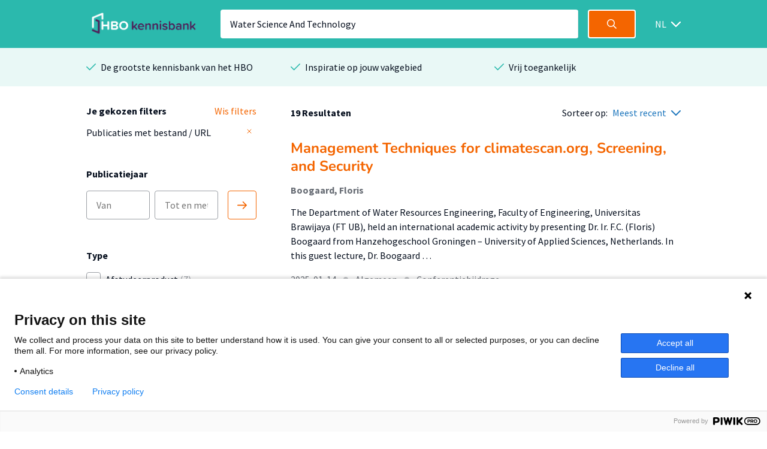

--- FILE ---
content_type: text/html; charset=utf-8
request_url: https://hbo-kennisbank.nl/drilldownfilter?type=hd-modal&total=19
body_size: -105
content:
<div class="modal-holder js-modal-interaction" id="hd-modal" style="display: none;"><div class="modal" data-total="19" data-translate="Toon {count} resultaten"><div class="modal__header"><span class="modal__header__text translatable" data-catalog="searchresult" data-key="academy-and-educations-filter">Filter op opleiding</span><a class="icon icon--white icon--cross js-modal-interaction" href="#"></a></div><div class="modal__body"><div class="modal__body__section"><span class="search-form search-form__column translatable" data-catalog="drilldown" data-key="search" style="margin: 0;"><input class="search-form__field search-form__field--text" id="modal-filter-hd-modal" placeholder="Filter op opleiding" type="text"></span><div class="modal__expandable searchable"><div class="modal__expandable__header"><label class="filter-item control checkbox" style="width: 100%"><input class="js-check-self" data-count="1" name="hd" type="checkbox" value="HZ University of Applied Sciences.Chemie"><span class="control-indicator"></span><span class="filter-item__text searchable-text" style="display: inline-block; width: 100%;" title="Chemie">Chemie<span> (1)</span><span style="display: inline-block; float: right; width: 100%;">HZ University of Applied Sciences</span></span></label></div></div><div class="modal__expandable searchable"><div class="modal__expandable__header"><label class="filter-item control checkbox" style="width: 100%"><input class="js-check-self" data-count="1" name="hd" type="checkbox" value="HZ University of Applied Sciences.Civiele Techniek"><span class="control-indicator"></span><span class="filter-item__text searchable-text" style="display: inline-block; width: 100%;" title="Civiele Techniek">Civiele Techniek<span> (1)</span><span style="display: inline-block; float: right; width: 100%;">HZ University of Applied Sciences</span></span></label></div></div><div class="modal__expandable searchable"><div class="modal__expandable__header"><label class="filter-item control checkbox" style="width: 100%"><input class="js-check-self" data-count="1" name="hd" type="checkbox" value="saxionhogeschool.Integrale Veiligheidskunde"><span class="control-indicator"></span><span class="filter-item__text searchable-text" style="display: inline-block; width: 100%;" title="Integrale Veiligheidskunde">Integrale Veiligheidskunde<span> (1)</span><span style="display: inline-block; float: right; width: 100%;">Saxion</span></span></label></div></div><div class="modal__expandable searchable"><div class="modal__expandable__header"><label class="filter-item control checkbox" style="width: 100%"><input class="js-check-self" data-count="2" name="hd" type="checkbox" value="HZ University of Applied Sciences.Watermanagement/ Aquatische Ecotechnologie"><span class="control-indicator"></span><span class="filter-item__text searchable-text" style="display: inline-block; width: 100%;" title="Watermanagement/ Aquatische Ecotechnologie">Watermanagement/ Aquatische Ecotechnologie<span> (2)</span><span style="display: inline-block; float: right; width: 100%;">HZ University of Applied Sciences</span></span></label></div></div><div class="modal__expandable searchable"><div class="modal__expandable__header"><label class="filter-item control checkbox" style="width: 100%"><input class="js-check-self" data-count="1" name="hd" type="checkbox" value="HZ University of Applied Sciences.Watermanagement/ Deltamanagement"><span class="control-indicator"></span><span class="filter-item__text searchable-text" style="display: inline-block; width: 100%;" title="Watermanagement/ Deltamanagement">Watermanagement/ Deltamanagement<span> (1)</span><span style="display: inline-block; float: right; width: 100%;">HZ University of Applied Sciences</span></span></label></div></div></div></div><div class="modal__footer"><span class="translatable" data-catalog="drilldown" data-key="college-submit"><input class="submit-button translatable submit-on-click" type="submit" value="Toon 19 resultaten"></span><a class="modal__footer__link js-modal-interaction translatable" data-catalog="drillown" data-key="cancel" href="#">Annuleren</a></div></div></div>

--- FILE ---
content_type: text/html; charset=utf-8
request_url: https://hbo-kennisbank.nl/drilldownfilter?type=hl-modal&total=19
body_size: -43
content:
<div class="modal-holder js-modal-interaction" id="hl-modal" style="display: none;"><div class="modal" data-total="19" data-translate="Toon {count} resultaten"><div class="modal__header"><span class="modal__header__text translatable" data-catalog="searchresult" data-key="knowledge-centers-and-lectorates-filter">Filter op afdeling</span><a class="icon icon--white icon--cross js-modal-interaction" href="#"></a></div><div class="modal__body"><div class="modal__body__section"><span class="search-form search-form__column translatable" data-catalog="drilldown" data-key="search" style="margin: 0;"><input class="search-form__field search-form__field--text" id="modal-filter-hl-modal" placeholder="Filter op afdeling" type="text"></span><div class="modal__expandable searchable"><div class="modal__expandable__header"><label class="filter-item control checkbox" style="width: 100%"><input class="js-check-self" data-count="1" name="hl" type="checkbox" value="Hogeschool Inholland.Data Driven Smart Society"><span class="control-indicator"></span><span class="filter-item__text searchable-text" style="display: inline-block; width: 100%;" title="Data Driven Smart Society">Data Driven Smart Society<span> (1)</span><span style="display: inline-block; float: right; width: 100%;">Hogeschool Inholland</span></span></label></div></div><div class="modal__expandable searchable"><div class="modal__expandable__header"><label class="filter-item control checkbox" style="width: 100%"><input class="js-check-self" data-count="1" name="hl" type="checkbox" value="HZ University of Applied Sciences.Lectoraat Aquaculture in Delta Areas"><span class="control-indicator"></span><span class="filter-item__text searchable-text" style="display: inline-block; width: 100%;" title="Lectoraat Aquaculture in Delta Areas">Lectoraat Aquaculture in Delta Areas<span> (1)</span><span style="display: inline-block; float: right; width: 100%;">HZ University of Applied Sciences</span></span></label></div></div><div class="modal__expandable searchable"><div class="modal__expandable__header"><label class="filter-item control checkbox" style="width: 100%"><input class="js-check-self" data-count="1" name="hl" type="checkbox" value="HZ University of Applied Sciences.Lectoraat Building with Nature"><span class="control-indicator"></span><span class="filter-item__text searchable-text" style="display: inline-block; width: 100%;" title="Lectoraat Building with Nature">Lectoraat Building with Nature<span> (1)</span><span style="display: inline-block; float: right; width: 100%;">HZ University of Applied Sciences</span></span></label></div></div><div class="modal__expandable searchable"><div class="modal__expandable__header"><label class="filter-item control checkbox" style="width: 100%"><input class="js-check-self" data-count="1" name="hl" type="checkbox" value="HZ University of Applied Sciences.Lectoraat Resilient Deltas"><span class="control-indicator"></span><span class="filter-item__text searchable-text" style="display: inline-block; width: 100%;" title="Lectoraat Resilient Deltas">Lectoraat Resilient Deltas<span> (1)</span><span style="display: inline-block; float: right; width: 100%;">HZ University of Applied Sciences</span></span></label></div></div><div class="modal__expandable searchable"><div class="modal__expandable__header"><label class="filter-item control checkbox" style="width: 100%"><input class="js-check-self" data-count="1" name="hl" type="checkbox" value="Fontys.Lectoraat Thin films and functional materials"><span class="control-indicator"></span><span class="filter-item__text searchable-text" style="display: inline-block; width: 100%;" title="Lectoraat Thin films and functional materials">Lectoraat Thin films and functional materials<span> (1)</span><span style="display: inline-block; float: right; width: 100%;">Fontys</span></span></label></div></div><div class="modal__expandable searchable"><div class="modal__expandable__header"><label class="filter-item control checkbox" style="width: 100%"><input class="js-check-self" data-count="1" name="hl" type="checkbox" value="saxionhogeschool.Smart Functional Materials"><span class="control-indicator"></span><span class="filter-item__text searchable-text" style="display: inline-block; width: 100%;" title="Smart Functional Materials">Smart Functional Materials<span> (1)</span><span style="display: inline-block; float: right; width: 100%;">Saxion</span></span></label></div></div></div></div><div class="modal__footer"><span class="translatable" data-catalog="drilldown" data-key="college-submit"><input class="submit-button translatable submit-on-click" type="submit" value="Toon 19 resultaten"></span><a class="modal__footer__link js-modal-interaction translatable" data-catalog="drillown" data-key="cancel" href="#">Annuleren</a></div></div></div>

--- FILE ---
content_type: text/html; charset=utf-8
request_url: https://hbo-kennisbank.nl/drilldownfilter?type=ht-modal&total=19
body_size: 8
content:
<div class="modal-holder js-modal-interaction" id="ht-modal" style="display: none;"><div class="modal" data-total="19" data-translate="Toon {count} resultaten"><div class="modal__header"><span class="modal__header__text translatable" data-catalog="searchresult" data-key="institutes-filter">Filter op instituut</span><a class="icon icon--white icon--cross js-modal-interaction" href="#"></a></div><div class="modal__body"><div class="modal__body__section"><span class="search-form search-form__column translatable" data-catalog="drilldown" data-key="search" style="margin: 0;"><input class="search-form__field search-form__field--text" id="modal-filter-ht-modal" placeholder="Filter op instituut" type="text"></span><div class="modal__expandable searchable"><div class="modal__expandable__header"><label class="filter-item control checkbox" style="width: 100%"><input class="js-check-self" data-count="1" name="ht" type="checkbox" value="saxionhogeschool.Academie ACT"><span class="control-indicator"></span><span class="filter-item__text searchable-text" style="display: inline-block; width: 100%;" title="Academie ACT">Academie ACT<span> (1)</span><span style="display: inline-block; float: right; width: 100%;">Saxion</span></span></label></div></div><div class="modal__expandable searchable"><div class="modal__expandable__header"><label class="filter-item control checkbox" style="width: 100%"><input class="js-check-self" data-count="2" name="ht" type="checkbox" value="HZ University of Applied Sciences.Applied Research Centre Technology, Water &amp; Environment"><span class="control-indicator"></span><span class="filter-item__text searchable-text" style="display: inline-block; width: 100%;" title="Applied Research Centre Technology, Water &amp; Environment">Applied Research Centre Technology, Water &amp; Environment<span> (2)</span><span style="display: inline-block; float: right; width: 100%;">HZ University of Applied Sciences</span></span></label></div></div><div class="modal__expandable searchable"><div class="modal__expandable__header"><label class="filter-item control checkbox" style="width: 100%"><input class="js-check-self" data-count="1" name="ht" type="checkbox" value="Hogeschool Inholland.Domein Techniek, Ontwerpen en Informatica"><span class="control-indicator"></span><span class="filter-item__text searchable-text" style="display: inline-block; width: 100%;" title="Domein Techniek, Ontwerpen en Informatica">Domein Techniek, Ontwerpen en Informatica<span> (1)</span><span style="display: inline-block; float: right; width: 100%;">Hogeschool Inholland</span></span></label></div></div><div class="modal__expandable searchable"><div class="modal__expandable__header"><label class="filter-item control checkbox" style="width: 100%"><input class="js-check-self" data-count="5" name="ht" type="checkbox" value="HZ University of Applied Sciences.Domein Technology, Water &amp; Environment"><span class="control-indicator"></span><span class="filter-item__text searchable-text" style="display: inline-block; width: 100%;" title="Domein Technology, Water &amp; Environment">Domein Technology, Water &amp; Environment<span> (5)</span><span style="display: inline-block; float: right; width: 100%;">HZ University of Applied Sciences</span></span></label></div></div><div class="modal__expandable searchable"><div class="modal__expandable__header"><label class="filter-item control checkbox" style="width: 100%"><input class="js-check-self" data-count="1" name="ht" type="checkbox" value="Fontys.Fontys Toegepaste Natuurwetenschappen"><span class="control-indicator"></span><span class="filter-item__text searchable-text" style="display: inline-block; width: 100%;" title="Fontys Toegepaste Natuurwetenschappen">Fontys Toegepaste Natuurwetenschappen<span> (1)</span><span style="display: inline-block; float: right; width: 100%;">Fontys</span></span></label></div></div><div class="modal__expandable searchable"><div class="modal__expandable__header"><label class="filter-item control checkbox" style="width: 100%"><input class="js-check-self" data-count="1" name="ht" type="checkbox" value="vanhall_larenstein.Land en watermanagement"><span class="control-indicator"></span><span class="filter-item__text searchable-text" style="display: inline-block; width: 100%;" title="Land en watermanagement">Land en watermanagement<span> (1)</span><span style="display: inline-block; float: right; width: 100%;">Van Hall Larenstein</span></span></label></div></div></div></div><div class="modal__footer"><span class="translatable" data-catalog="drilldown" data-key="college-submit"><input class="submit-button translatable submit-on-click" type="submit" value="Toon 19 resultaten"></span><a class="modal__footer__link js-modal-interaction translatable" data-catalog="drillown" data-key="cancel" href="#">Annuleren</a></div></div></div>

--- FILE ---
content_type: text/html; charset=utf-8
request_url: https://hbo-kennisbank.nl/drilldownfilter?type=language-modal&total=19
body_size: 188
content:
<div class="modal-holder js-modal-interaction" id="language-modal" style="display: none;"><div class="modal" data-total="19" data-translate="Toon {count} resultaten"><div class="modal__header"><span class="modal__header__text translatable" data-catalog="searchresult" data-key="languages">Taal</span><a class="icon icon--white icon--cross js-modal-interaction" href="#"></a></div><div class="modal__body"><div class="modal__body__column-holder"><div class="modal__body__column"><label class="filter-item control checkbox"><input class="filter-item__button js-check-self" data-count="15" name="lng-0-u" type="checkbox" value="eng"><span class="control-indicator"></span><span class="filter-item__text">Engels<span> (15)</span></span></label></div><div class="modal__body__column"><label class="filter-item control checkbox"><input class="filter-item__button js-check-self" data-count="4" name="lng-1-u" type="checkbox" value="dut"><span class="control-indicator"></span><span class="filter-item__text">Nederlands<span> (4)</span></span></label></div></div></div><div class="modal__footer"><span class="translatable" data-catalog="drilldown" data-key="college-submit"><input class="submit-button translatable submit-on-click" type="submit" value="Toon 19 resultaten"></span><a class="modal__footer__link js-modal-interaction translatable" data-catalog="drillown" data-key="cancel" href="#">Annuleren</a></div></div></div>